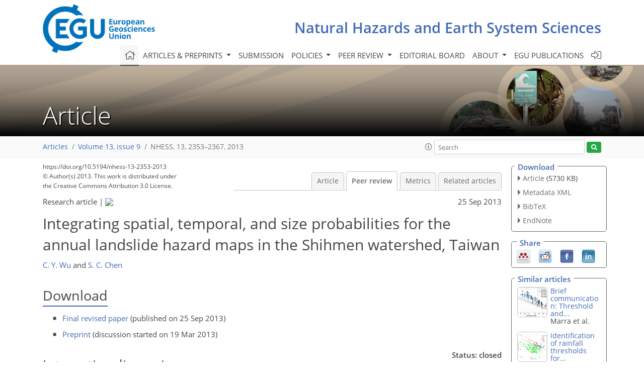

--- FILE ---
content_type: text/html; charset=UTF-8
request_url: https://editor.copernicus.org/similarArticles.php?article=19305&journal=7&isSecondStage=1&ajax=true
body_size: 498
content:

        
        <div class="widget dark-border download-and-links" id="similarArticles">
            <div class="legend journal-contentLinkColor">Similar articles</div>
            <div class="content">
                    <div class="grid-container">
                        <div class="mobile-grid-40 tablet-grid-40 grid-40 ">
                            <a class="similar-article-avatar" href="https://nhess.copernicus.org/articles/25/5055/2025/" target="_blank">
                                <img  border="0" src="https://nhess.copernicus.org/articles/25/5055/2025/nhess-25-5055-2025-avatar-thumb80.png"  data-caption="© Author(s). Distributed under the Creative Commons Attribution 4.0 License." data-web="https://nhess.copernicus.org/articles/25/5055/2025/nhess-25-5055-2025-avatar-web.png" data-width="600" data-height="321">
                            </a>

                        </div>
                        <div class="mobile-grid-60 tablet-grid-60 grid-60">
                            <a class="article-title " target="_blank" href="https://nhess.copernicus.org/articles/25/5055/2025/">
                                 Brief communication: Threshold and...
                            </a>
                            <div class="authors">Marra et al.</div>
                        </div>
                    </div>

                    <div class="grid-container">
                        <div class="mobile-grid-40 tablet-grid-40 grid-40 ">
                            <a class="similar-article-avatar" href="https://nhess.copernicus.org/articles/25/4941/2025/" target="_blank">
                                <img  border="0" src="https://nhess.copernicus.org/articles/25/4941/2025/nhess-25-4941-2025-avatar-thumb80.png"  data-caption="© Author(s). Distributed under the Creative Commons Attribution 4.0 License." data-web="https://nhess.copernicus.org/articles/25/4941/2025/nhess-25-4941-2025-avatar-web.png" data-width="600" data-height="520">
                            </a>

                        </div>
                        <div class="mobile-grid-60 tablet-grid-60 grid-60">
                            <a class="article-title " target="_blank" href="https://nhess.copernicus.org/articles/25/4941/2025/">
                                 Identification of rainfall thresholds for...
                            </a>
                            <div class="authors">Ioriatti et al.</div>
                        </div>
                    </div>

                    <div class="grid-container">
                        <div class="mobile-grid-40 tablet-grid-40 grid-40 ">
                            <a class="similar-article-avatar" href="https://nhess.copernicus.org/articles/25/4907/2025/" target="_blank">
                                <img  border="0" src="https://nhess.copernicus.org/articles/25/4907/2025/nhess-25-4907-2025-avatar-thumb80.png"  data-caption="© Author(s). Distributed under the Creative Commons Attribution 4.0 License." data-web="https://nhess.copernicus.org/articles/25/4907/2025/nhess-25-4907-2025-avatar-web.png" data-width="600" data-height="250">
                            </a>

                        </div>
                        <div class="mobile-grid-60 tablet-grid-60 grid-60">
                            <a class="article-title " target="_blank" href="https://nhess.copernicus.org/articles/25/4907/2025/">
                                 Use of delayed ERA5-Land soil moisture...
                            </a>
                            <div class="authors">Palazzolo et al.</div>
                        </div>
                    </div>

            </div>
        </div>
